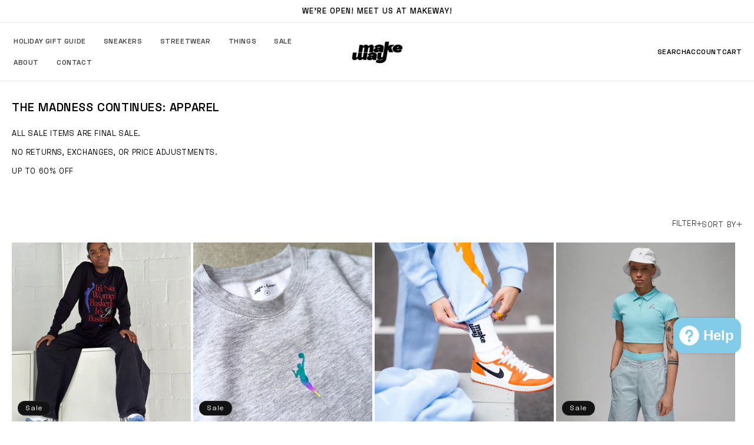

--- FILE ---
content_type: text/html; charset=utf-8
request_url: https://shopmakeway.com/apps/reviews/collections?url=https:/shopmakeway.com/collections/the-madness-continues-apparel
body_size: -156
content:
 [ { "@context": "http://schema.org", "@type": "OfferCatalog", "mainEntityOfPage": { "@type": "WebPage", "@id": "https://shopmakeway.co/collections/the-madness-continues-apparel#webpage_sp_schemaplus" }, "description": " \n\nALL SALE ITEMS ARE FINAL SALE.NO RETURNS, EXCHANGES, OR PRICE ADJUSTMENTS.UP TO 60% OFF\n", "name": "THE MADNESS CONTINUES: APPAREL", "url": "https://shopmakeway.co/collections/the-madness-continues-apparel",  "numberOfItems": "6" }     , { "@context": "http://schema.org", "@type": "BreadcrumbList", "name": "MAKEWAY Breadcrumbs Schema by SchemaPlus", "itemListElement": [ { "@type": "ListItem", "position": 1, "item": { "@id": "https://shopmakeway.co/collections", "name": "Collections" } }, { "@type": "ListItem", "position": 2, "item": { "@id": "https://shopmakeway.co/collections/the-madness-continues-apparel#breadcrumb_sp_schemaplus", "name": "THE MADNESS CONTINUES: APPAREL" } }   ] }   ]

--- FILE ---
content_type: application/javascript; charset=utf-8
request_url: https://assets.anytrack.io/vwLNXuE8r7XR.js
body_size: -39
content:
console.error('Property "vwLNXuE8r7XR" got suspended, please visit https://anytrack.io for more details.')